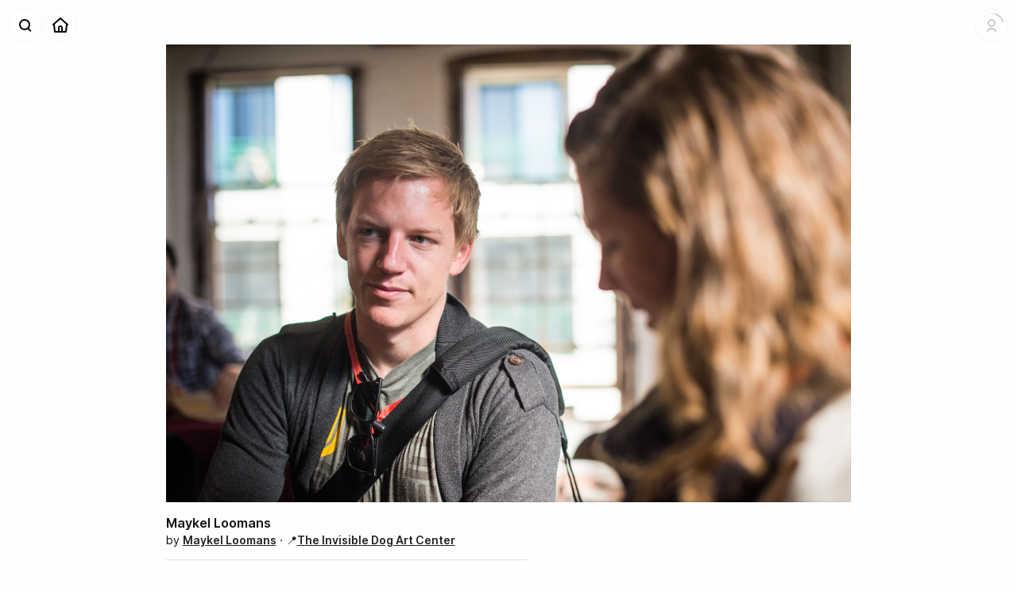

--- FILE ---
content_type: text/html; charset=utf-8
request_url: https://shoebox.photo/p/1ffb01g8ppkn
body_size: 4666
content:
<!DOCTYPE html><html lang="en-US"><head><meta charSet="utf-8" data-next-head=""/><meta name="viewport" content="width=device-width, initial-scale=1" data-next-head=""/><title data-next-head="">Maykel Loomans — A photo by Maykel Loomans at The Invisible Dog Art Center — Shoeboxᵅ</title><meta property="og:site_name" content="Shoebox" data-next-head=""/><meta name="description" content="Photo taken by Maykel Loomans." data-next-head=""/><meta property="og:description" content="Photo taken by Maykel Loomans." data-next-head=""/><meta property="og:title" content="Maykel Loomans — A photo by Maykel Loomans at The Invisible Dog Art Center" data-next-head=""/><meta name="twitter:image:alt" content="Maykel Loomans — A photo by Maykel Loomans at The Invisible Dog Art Center" data-next-head=""/><meta property="og:type" content="website" data-next-head=""/><meta property="og:image" content="https://d26914y69rmux1.cloudfront.net/thumbs/lg/DSC_0893_1g8ppkl.jpg" data-next-head=""/><meta name="twitter:card" content="summary_large_image" data-next-head=""/><meta property="og:url" content="https://shoebox.photo/p/1ffb01g8ppkn" data-next-head=""/><link rel="canonical" href="https://shoebox.photo/p/1ffb01g8ppkn" data-next-head=""/><link rel="alternate" type="application/rss+xml" title="Recent Photos" href="https://shoebox.photo/rss/photos"/><link rel="apple-touch-icon" href="/apple-touch-icon.png"/><link rel="apple-touch-icon" sizes="180x180" href="/app-icons/apple-touch-icon-iphone-3x.png"/><link rel="apple-touch-icon" sizes="152x152" href="/app-icons/apple-touch-icon-ipad.png"/><link rel="apple-touch-icon" sizes="167x167" href="/app-icons/apple-touch-icon-ipad-pro.png"/><link rel="preload" href="/_next/static/css/9245ec642e2cf71d.css" as="style"/><meta name="sentry-trace" content="3206bb1db1e2cc4683339a010bf0dc72-1c3e0f04a0f5b16e-1"/><meta name="baggage" content="sentry-environment=vercel-production,sentry-release=b90be5775d8ae8e9281abfc790647dbd6e017bc9,sentry-trace_id=3206bb1db1e2cc4683339a010bf0dc72,sentry-sample_rate=1,sentry-transaction=GET%20%2Fp%2F%5Bupid%5D,sentry-sampled=true"/><link rel="stylesheet" href="/_next/static/css/9245ec642e2cf71d.css" data-n-g=""/><noscript data-n-css=""></noscript><script defer="" noModule="" src="/_next/static/chunks/polyfills-42372ed130431b0a.js"></script><script src="/_next/static/chunks/webpack-500d24135de08fe4.js" defer=""></script><script src="/_next/static/chunks/framework-7a9ac89d226ac572.js" defer=""></script><script src="/_next/static/chunks/main-07ac4ed51018c0c6.js" defer=""></script><script src="/_next/static/chunks/pages/_app-ebff4c2840f5b696.js" defer=""></script><script src="/_next/static/chunks/767-e598877b2eb4dd31.js" defer=""></script><script src="/_next/static/chunks/954-437bf3efc0456dd6.js" defer=""></script><script src="/_next/static/chunks/965-1e0a540fc6e3c04b.js" defer=""></script><script src="/_next/static/chunks/457-83698d2fe7ab9427.js" defer=""></script><script src="/_next/static/chunks/pages/p/%5Bupid%5D-aad4c16259d1ff09.js" defer=""></script><script src="/_next/static/g2srvMWRvL1n6EVJr-F5D/_buildManifest.js" defer=""></script><script src="/_next/static/g2srvMWRvL1n6EVJr-F5D/_ssgManifest.js" defer=""></script><style data-styled="" data-styled-version="6.1.14">.bqmQln{width:100%;}/*!sc*/
data-styled.g1[id="sc-85adb2cf-0"]{content:"bqmQln,"}/*!sc*/
.cyaRqW{display:flex;flex-direction:column;margin:0 auto;padding:0 2rem;box-sizing:border-box;max-width:1600px;}/*!sc*/
@media screen and (max-width:640px){.cyaRqW{padding:1rem 1rem;}}/*!sc*/
data-styled.g2[id="sc-85adb2cf-1"]{content:"cyaRqW,"}/*!sc*/
.csGqNM{position:fixed;top:0.5rem;left:4rem;width:20rem;z-index:100;transition:all 0.4s var(--AnimationCurve_Fast);pointer-events:none;opacity:0;transform:translate3d(0,-1rem,0);}/*!sc*/
.PersistentNavbar .csGqNM,.ScrolledState-Mid .csGqNM,.ScrolledState-End .csGqNM{top:0rem;left:3rem;}/*!sc*/
data-styled.g3[id="sc-b3b4539f-0"]{content:"csGqNM,"}/*!sc*/
.ezKcOX{border:none;font-weight:600;cursor:pointer;padding:0.5rem 0.75rem;font-size:1rem;background:#66f;color:#fff;}/*!sc*/
.ezKcOX:hover{background:#33f;}/*!sc*/
.ezKcOX:active{color:#fff;}/*!sc*/
data-styled.g4[id="sc-32678635-0"]{content:"ezKcOX,"}/*!sc*/
.kTQOeg .sc-ca54550c-0{font-size:1rem;line-height:1.5rem;}/*!sc*/
.kTQOeg .sc-ca54550c-3{font-size:0.875rem;line-height:1.25rem;}/*!sc*/
data-styled.g10[id="sc-ca54550c-5"]{content:"kTQOeg,"}/*!sc*/
.kaPFKI{display:flex;flex-direction:row;z-index:50;transform:translate3d(0,0,0);transition:all 0.4s var(--AnimationCurve_Fast);}/*!sc*/
data-styled.g16[id="sc-31cc3e41-0"]{content:"kaPFKI,"}/*!sc*/
.fwIevQ{display:flex;flex-direction:row-reverse;height:2.5rem;transition:all 0.4s var(--AnimationCurve_Fast);transform:translate3d(0,0,0);}/*!sc*/
data-styled.g17[id="sc-31cc3e41-1"]{content:"fwIevQ,"}/*!sc*/
.uLBWR{display:inline-block;width:2rem;height:2rem;}/*!sc*/
data-styled.g18[id="sc-31cc3e41-2"]{content:"uLBWR,"}/*!sc*/
.RQynl{position:relative;display:inline-block;overflow:hidden;opacity:0;width:0;height:1.5rem;transition:width 0.4s var(--AnimationCurve_Fast),height 0.4s var(--AnimationCurve_Fast);}/*!sc*/
.RQynl img{position:relative;left:-0.125rem;margin:-0.25rem;}/*!sc*/
data-styled.g19[id="sc-31cc3e41-3"]{content:"RQynl,"}/*!sc*/
.enmvet{position:relative;display:flex;padding:0.25rem;margin:0;min-width:2rem;background:rgba(255,255,255,0.4);border:none;border-radius:1.25rem;box-shadow:0 0 0 1px rgba(0,0,0,0.04);transform:translate3d(0,0,0);transition:all 0.2s var(--AnimationCurve_Fast);opacity:1;cursor:pointer;}/*!sc*/
.enmvet .sc-31cc3e41-2+.sc-31cc3e41-3{margin-left:-0.125rem;}/*!sc*/
.enmvet .sc-31cc3e41-3+.sc-31cc3e41-2{margin-left:-0.25rem;}/*!sc*/
.enmvet>*{position:relative;z-index:11;}/*!sc*/
.enmvet,.enmvet a{display:flex;flex-direction:row;align-items:center;}/*!sc*/
.enmvet:after{content:"";position:absolute;display:block;top:0;left:0;z-index:10;width:100%;height:100%;border-radius:1.25rem;background:#000;opacity:0;transform:scale(0.6);transition:transform 0.4s var(--AnimationCurve_Faster);pointer-events:none;}/*!sc*/
.enmvet:hover{box-shadow:inset 0 0 0 1px rgba(0,0,0,0.08);}/*!sc*/
.enmvet:hover:after{opacity:0.1;transform:scale(1);}/*!sc*/
.enmvet:hover .sc-31cc3e41-3{opacity:1;width:1.25rem;}/*!sc*/
.enmvet:active{background:transparent;transform:translate3d(0,0,0) scale(0.95);}/*!sc*/
.sc-31cc3e41-5+.sc-31cc3e41-5{margin-right:0.25rem;}/*!sc*/
.enmvet a{text-decoration:none;}/*!sc*/
.enmvet img{display:inline-block;width:2rem;height:2rem;}/*!sc*/
data-styled.g21[id="sc-31cc3e41-5"]{content:"enmvet,"}/*!sc*/
.cGByXK{position:absolute;top:2.5rem;right:0;padding:0.375rem 0;margin:0.25rem 0;transition:all 0.2s var(--AnimationCurve_Fast);transform:translate3d(0,-1rem,0);background:#fff;border-radius:6px;box-shadow:0 1px 12px rgba(0,0,0,0.08),0 0 0 0.5px rgba(0,0,0,0.1);opacity:0;pointer-events:none;}/*!sc*/
.cGByXK .sc-ca54550c-3{min-width:10rem;font-size:1rem;line-height:1.75rem;}/*!sc*/
data-styled.g22[id="sc-719624a-0"]{content:"cGByXK,"}/*!sc*/
.iXKhpH{padding:0.75rem;}/*!sc*/
data-styled.g24[id="sc-719624a-2"]{content:"iXKhpH,"}/*!sc*/
.iOgLVt{position:relative;border-radius:1rem;background:url("/static/icons/account-no-picture.svg") no-repeat;background-size:cover;opacity:0.2;margin-right:-0.5rem;}/*!sc*/
.iOgLVt img{border-radius:1rem;transform:scale(1);opacity:0;transition:opacity 0.4s var(--AnimationCurve_Fast);}/*!sc*/
.iOgLVt:after{content:"";display:block;position:absolute;top:0;left:0;width:100%;height:100%;background:url("/static/ui/loader.svg") no-repeat;background-size:cover;display:block;}/*!sc*/
data-styled.g28[id="sc-9e9ac7ca-2"]{content:"iOgLVt,"}/*!sc*/
.elgWgI .sc-31cc3e41-5{margin-right:0.25rem;}/*!sc*/
data-styled.g29[id="sc-ed147e53-0"]{content:"elgWgI,"}/*!sc*/
.iKiGLm{width:calc(100% - 13rem);margin:0 6.5rem;transition:padding 0.4s var(--AnimationCurve_Fast),opacity 0.4s var(--AnimationCurve_Fast);opacity:0;line-height:3rem;text-align:center;white-space:nowrap;text-overflow:ellipsis;overflow:hidden;}/*!sc*/
data-styled.g30[id="sc-ed147e53-1"]{content:"iKiGLm,"}/*!sc*/
.dHppLt{position:fixed;height:3rem;width:100%;transform:translate3d(0,0,0);transition:background 0.4s var(--AnimationCurve_Fast),box-shadow 0.4s var(--AnimationCurve_Fast);z-index:100;background:rgba(255,255,255,0);box-shadow:none;}/*!sc*/
.dHppLt .sc-ed147e53-1{padding:0.25rem 0;}/*!sc*/
.dHppLt .sc-ed147e53-0{position:absolute;top:0.75rem;left:0.75rem;}/*!sc*/
.dHppLt .sc-9e9ac7ca-1{position:absolute;top:0.75rem;right:0.75rem;display:flex;transition:all 0.4s var(--AnimationCurve_Fast);}/*!sc*/
.PersistentNavbar .dHppLt,.ScrolledState-Mid .dHppLt,.ScrolledState-End .dHppLt{background:rgba(255,255,255,0.8);box-shadow:0 1px 0 rgba(0,0,0,0.04),0 0 8px rgba(0,0,0,0.04);backdrop-filter:blur(12px) saturate(180%);}/*!sc*/
.PersistentNavbar .dHppLt .sc-ed147e53-0,.ScrolledState-Mid .dHppLt .sc-ed147e53-0,.ScrolledState-End .dHppLt .sc-ed147e53-0{top:0.25rem;left:0.25rem;}/*!sc*/
.PersistentNavbar .dHppLt .sc-9e9ac7ca-1,.ScrolledState-Mid .dHppLt .sc-9e9ac7ca-1,.ScrolledState-End .dHppLt .sc-9e9ac7ca-1{top:0.25rem;right:0.25rem;}/*!sc*/
.PersistentNavbar .dHppLt .sc-ed147e53-1,.ScrolledState-Mid .dHppLt .sc-ed147e53-1,.ScrolledState-End .dHppLt .sc-ed147e53-1{padding:0;opacity:1;}/*!sc*/
data-styled.g31[id="sc-ed147e53-2"]{content:"dHppLt,"}/*!sc*/
.eVNgBt{color:#ffe;opacity:0.01;}/*!sc*/
data-styled.g40[id="sc-70f4f0d1-3"]{content:"eVNgBt,"}/*!sc*/
.vluBY{filter:saturate(0);}/*!sc*/
.vluBY a{font-weight:600;text-decoration:underline;}/*!sc*/
data-styled.g42[id="sc-70f4f0d1-5"]{content:"vluBY,"}/*!sc*/
.dcsdl{min-width:20rem;min-height:calc(100vh - 6rem);padding:0;margin:-0.5rem 0 0;display:flex;align-items:center;}/*!sc*/
.dcsdl .sc-70f4f0d1-4{font-size:0.875rem;line-height:1rem;}/*!sc*/
@media (max-width:480px){.dcsdl{min-height:auto;margin:0;padding:0;}}/*!sc*/
data-styled.g44[id="sc-114d204e-0"]{content:"dcsdl,"}/*!sc*/
.kbLrQK{display:flex;flex-direction:column-reverse;width:auto;margin:0 auto;}/*!sc*/
@media (max-width:960px){.kbLrQK{height:auto;max-height:100%;min-height:auto;align-items:flex-start;}}/*!sc*/
data-styled.g45[id="sc-114d204e-1"]{content:"kbLrQK,"}/*!sc*/
.dnQIjt{display:flex;width:100%;max-width:100%;padding:0;margin:0 0 1rem;}/*!sc*/
data-styled.g46[id="sc-114d204e-2"]{content:"dnQIjt,"}/*!sc*/
.dPDtlQ{align-self:center;min-width:50%;position:relative;display:block;box-sizing:border-box;margin:0 auto;}/*!sc*/
.dPDtlQ img{display:block;width:auto;max-width:100%;height:auto;max-height:80vh;}/*!sc*/
.dPDtlQ:after{content:"";display:block;position:absolute;top:0;left:0;width:100%;height:100%;box-shadow:inset 0 0 0 1px rgba(0,0,0,0.05);}/*!sc*/
data-styled.g47[id="sc-114d204e-3"]{content:"dPDtlQ,"}/*!sc*/
.dRAfJJ{margin:0;}/*!sc*/
data-styled.g48[id="sc-114d204e-4"]{content:"dRAfJJ,"}/*!sc*/
.bGgwPv{width:100%;padding:0 0 1.5rem;display:flex;flex-direction:row;flex-grow:3;flex-shrink:0;justify-content:space-between;}/*!sc*/
data-styled.g49[id="sc-114d204e-5"]{content:"bGgwPv,"}/*!sc*/
.ldFhPs{margin:0 0 0.25rem;color:inherit;}/*!sc*/
data-styled.g50[id="sc-114d204e-6"]{content:"ldFhPs,"}/*!sc*/
.jgXJiD{margin:1rem 0;padding:0.75rem 0;border-top:1px solid #ddd;font-size:0.875rem;}/*!sc*/
data-styled.g51[id="sc-114d204e-7"]{content:"jgXJiD,"}/*!sc*/
.dDnFfO{background:rgba(255,255,255,0.9);box-shadow:0 0 0 1px rgba(0,0,0,0.04),0 0 8px rgba(0,0,0,0.04);backdrop-filter:blur(12px);border-radius:12px;width:100%;margin:0;}/*!sc*/
data-styled.g52[id="sc-6400cc6f-0"]{content:"dDnFfO,"}/*!sc*/
.dKMSzC{display:flex;flex-direction:column;max-height:calc(100vh - 1rem);}/*!sc*/
.ScrolledState-Mid .dKMSzC{max-height:calc(100vh);}/*!sc*/
.dKMSzC a{text-decoration:none;}/*!sc*/
data-styled.g53[id="sc-6400cc6f-1"]{content:"dKMSzC,"}/*!sc*/
.bEPqiL{overflow:auto;}/*!sc*/
data-styled.g54[id="sc-6400cc6f-2"]{content:"bEPqiL,"}/*!sc*/
.bfFiNj{padding:0.5rem;margin:0;}/*!sc*/
.bfFiNj input{width:100%;background:rgba(0,0,0,0.05);font-size:1rem;}/*!sc*/
data-styled.g55[id="sc-6400cc6f-3"]{content:"bfFiNj,"}/*!sc*/
.fDxWdK{width:100%;min-height:100vh;min-height:-webkit-fill-available;padding:0;display:flex;flex-direction:column;}/*!sc*/
data-styled.g57[id="sc-774bfed2-1"]{content:"fDxWdK,"}/*!sc*/
.dTjUVO{position:relative;height:100%;width:100%;box-sizing:border-box;transition:all 0.4s var(--AnimationCurve_Fast);transform:translate3d(0,0,0);padding:4rem 0 0;}/*!sc*/
.dTjUVO a{font-weight:600;color:#222;}/*!sc*/
@media (max-width:800px){.dTjUVO{transform:translate3d(0,0,0);padding:3rem 0 0!important;width:100%;}}/*!sc*/
data-styled.g58[id="sc-774bfed2-2"]{content:"dTjUVO,"}/*!sc*/
</style></head><body><link rel="preload" as="image" href="/static/icons/search-magnifier.svg"/><link rel="preload" as="image" href="/static/icons/home.svg"/><link rel="preload" as="image" href="/static/icons/account-no-picture.svg"/><link rel="preload" as="image" href="/static/icons/navbarbutton-disclosure-down.svg"/><link rel="preload" as="image" href="https://d26914y69rmux1.cloudfront.net/photos/DSC_0893_1g8ppkl.jpg"/><div id="__next"><div class="sc-774bfed2-0 exKrqu"><div class="sc-774bfed2-1 fDxWdK"><div class="sc-ed147e53-2 dHppLt"><div class="sc-31cc3e41-0 sc-ed147e53-0 kaPFKI elgWgI"><span class="sc-31cc3e41-5 enmvet"><span class="sc-31cc3e41-2 uLBWR"><img src="/static/icons/search-magnifier.svg" alt="Search"/></span></span><span class="sc-31cc3e41-5 enmvet"><a href="/"><span class="sc-31cc3e41-2 uLBWR"><img src="/static/icons/home.svg" alt="Home"/></span></a></span></div><h1 class="sc-ed147e53-1 iKiGLm">Maykel Loomans — A photo by Maykel Loomans at The Invisible Dog Art Center</h1><div class="sc-9e9ac7ca-1 hoVOAm"><div class="sc-9e9ac7ca-0 dYTgXb"><div class="sc-31cc3e41-1 fwIevQ"><span class="sc-31cc3e41-5 enmvet"><span class="sc-31cc3e41-2 sc-9e9ac7ca-2 uLBWR iOgLVt"><img alt="Logged Out Account" src="/static/icons/account-no-picture.svg"/></span><span class="sc-31cc3e41-3 RQynl"><img alt="" src="/static/icons/navbarbutton-disclosure-down.svg"/></span></span></div></div><div class="sc-719624a-0 cGByXK"><div class="sc-ca54550c-5 kTQOeg sc-719624a-1 sc-719624a-2 ksTPQq iXKhpH"><button buttonStyle="coached" buttonSize="medium" type="default" class="sc-32678635-0 ezKcOX">Login</button></div></div></div></div><div class="sc-b3b4539f-0 csGqNM"><div class="sc-6400cc6f-0 dDnFfO"><div class="sc-6400cc6f-1 dKMSzC"><div class="sc-6400cc6f-3 bfFiNj"><input type="text" placeholder="Find a person or a place ..."/></div><div class="sc-6400cc6f-2 bEPqiL"></div></div></div></div><section class="sc-774bfed2-2 dTjUVO"><section class="sc-85adb2cf-0 bqmQln"><div class="sc-85adb2cf-1 cyaRqW"><div class="sc-114d204e-0 dcsdl"><div class="sc-114d204e-1 kbLrQK"><div class="sc-114d204e-5 bGgwPv"><header class="sc-114d204e-4 dRAfJJ"><h2 class="sc-114d204e-6 ldFhPs">Maykel Loomans</h2><div class="sc-70f4f0d1-4 bSWtiL"><span class="sc-70f4f0d1-5 vluBY">by <a href="/u/maykel">Maykel Loomans</a><span> · 📍<a href="/photos/place/the-invisible-dog">The Invisible Dog Art Center</a></span><span class="sc-70f4f0d1-3 eVNgBt"> · <!-- -->May 1, 2021</span></span></div><p class="sc-114d204e-7 jgXJiD">... from when someone grabs my camera.</p></header></div><div class="sc-114d204e-2 dnQIjt"><figure class="sc-114d204e-3 dPDtlQ"><img src="https://d26914y69rmux1.cloudfront.net/photos/DSC_0893_1g8ppkl.jpg" alt="Maykel Loomans — A photo by Maykel Loomans at The Invisible Dog Art Center"/></figure></div></div></div></div></section></section></div></div><div id="Modal"></div><style data-emotion-css="q2061w">.css-q2061w{box-sizing:border-box;max-height:100%;max-width:100%;overflow:hidden;padding:8px;pointer-events:none;position:fixed;z-index:1000;top:0;left:50%;-webkit-transform:translateX(-50%);-ms-transform:translateX(-50%);transform:translateX(-50%);}</style><div class="react-toast-notifications__container css-q2061w"></div></div><script id="__NEXT_DATA__" type="application/json">{"props":{"pageProps":{"photo":{"id":1180,"upid":"1ffb01g8ppkn","title":"Maykel Loomans","description":"... from when someone grabs my camera.","image_filename":"DSC_0893_1g8ppkl.jpg","date_taken":null,"date_added":1619846807,"place_id":115,"user_id":1,"is_published":true,"user":{"username":"maykel","fullname":"Maykel Loomans"},"place":{"id":115,"slug":"the-invisible-dog","name":"The Invisible Dog Art Center","geo_lat":40.687191,"geo_long":-73.99113,"parent_id":null}}},"__N_SSG":true},"page":"/p/[upid]","query":{"upid":"1ffb01g8ppkn"},"buildId":"g2srvMWRvL1n6EVJr-F5D","isFallback":false,"isExperimentalCompile":false,"gsp":true,"appGip":true,"scriptLoader":[]}</script></body></html>

--- FILE ---
content_type: application/javascript; charset=utf-8
request_url: https://shoebox.photo/_next/static/g2srvMWRvL1n6EVJr-F5D/_buildManifest.js
body_size: 917
content:
self.__BUILD_MANIFEST=function(s,e,t,a,c,o,p,i,u,r,h,d,n,g,l,f,b,k,j,_,m){return{__rewrites:{afterFiles:[{has:[{type:c,key:"o",value:r},{type:c,key:"p",value:d},{type:c,key:"r",value:"(?<region>[a-z]{2})"}],source:n,destination:o},{has:[{type:c,key:"o",value:r},{type:c,key:"p",value:d}],source:n,destination:o},{has:o,source:"/plausible.js",destination:o}],beforeFiles:[],fallback:[]},__routerFilterStatic:{numItems:0,errorRate:1e-4,numBits:0,numHashes:l,bitArray:[]},__routerFilterDynamic:{numItems:0,errorRate:1e-4,numBits:p,numHashes:l,bitArray:[]},"/":[s,e,a,t,"static/chunks/pages/index-ed24e01bd6dcf77d.js"],"/404":["static/chunks/pages/404-bdafc0e02eb996c4.js"],"/_error":["static/chunks/pages/_error-e20abe45f022c4f3.js"],"/auth/error":[s,"static/chunks/pages/auth/error-573c2186de66b6ed.js"],"/auth/signin":[s,"static/chunks/pages/auth/signin-cc2ad209d4c6f7f9.js"],"/auth/verify-request":[s,"static/chunks/pages/auth/verify-request-dc6ed4f07af36850.js"],"/editor/manage-places":[f,s,e,i,b,k,t,"static/chunks/pages/editor/manage-places-0bf61366730a6c8a.js"],"/editor/photo-sets":[s,e,a,t,"static/chunks/pages/editor/photo-sets-6781dc1674e1500c.js"],"/editor/photo-sets/[set_upid]":[s,e,i,t,"static/chunks/pages/editor/photo-sets/[set_upid]-6fb3ccd683a6189e.js"],"/editor/photos":[f,s,e,i,b,k,t,"static/chunks/pages/editor/photos-cf3521156fe8cd78.js"],"/editor/profile":[s,e,i,t,"static/chunks/pages/editor/profile-0bc16c5e55b7c69a.js"],"/editor/upload":[j,s,e,_,t,m,"static/chunks/pages/editor/upload-319c3ca2cdb9df5b.js"],"/editor/upload-v1":[j,s,e,_,t,m,"static/chunks/pages/editor/upload-v1-300869a6f03b9caf.js"],"/p/[upid]":[s,e,a,t,"static/chunks/pages/p/[upid]-aad4c16259d1ff09.js"],"/photo-sets":[s,e,a,t,"static/chunks/pages/photo-sets-210163d979881741.js"],"/photos/feed":[s,e,a,t,"static/chunks/pages/photos/feed-1821e906a7080e3c.js"],"/photos/photo/[photo_slug]":["static/chunks/pages/photos/photo/[photo_slug]-6f65701173889ce2.js"],"/photos/place/[place_slug]":[s,e,a,t,"static/chunks/pages/photos/place/[place_slug]-8f4abf9d00c7a190.js"],"/photos/tag/[tag_slug]":[s,e,a,t,"static/chunks/pages/photos/tag/[tag_slug]-edd125eec4aaebc5.js"],"/places":[s,e,a,t,"static/chunks/pages/places-102dc58c1baf72f4.js"],"/rss/photos":["static/chunks/pages/rss/photos-be7373db515c516c.js"],"/s/[set_upid]":[s,e,a,"static/chunks/376-1419f4b032d5e66f.js",t,"static/chunks/pages/s/[set_upid]-fef70b90dbca7df7.js"],"/sitemap.xml":["static/chunks/pages/sitemap.xml-704fe9bbfbcd1f78.js"],"/test/sentry-example-page":["static/chunks/pages/test/sentry-example-page-a85cc0a97405a604.js"],"/u/[username]":[s,e,a,t,"static/chunks/pages/u/[username]-50f19456fb8b3ad3.js"],sortedPages:["/","/404","/_app","/_error","/auth/error","/auth/signin","/auth/verify-request","/editor/manage-places","/editor/photo-sets","/editor/photo-sets/[set_upid]","/editor/photos","/editor/profile","/editor/upload","/editor/upload-v1","/p/[upid]","/photo-sets","/photos/feed","/photos/photo/[photo_slug]","/photos/place/[place_slug]","/photos/tag/[tag_slug]","/places","/rss/photos","/s/[set_upid]","/sitemap.xml","/test/sentry-example-page","/u/[username]"]}}("static/chunks/767-e598877b2eb4dd31.js","static/chunks/954-437bf3efc0456dd6.js","static/chunks/457-83698d2fe7ab9427.js","static/chunks/965-1e0a540fc6e3c04b.js","query",void 0,0,"static/chunks/149-93b6e539cf255629.js",0,"(?<orgid>\\d*)",0,"(?<projectid>\\d*)","/monitoring(/?)",0,NaN,"static/chunks/2c796e83-c90d509cc1d1e413.js","static/css/183dafb5fb4f273b.css","static/chunks/607-aa74c9de475d1516.js","static/chunks/fc56bfa5-20443d8657e9a789.js","static/chunks/689-e8a183f3d44c96d7.js","static/css/7eeb449dcdc3b985.css"),self.__BUILD_MANIFEST_CB&&self.__BUILD_MANIFEST_CB();

--- FILE ---
content_type: application/javascript; charset=utf-8
request_url: https://shoebox.photo/_next/static/chunks/pages/p/%5Bupid%5D-aad4c16259d1ff09.js
body_size: 1894
content:
!function(){try{var e="undefined"!=typeof window?window:"undefined"!=typeof global?global:"undefined"!=typeof self?self:{},t=(new e.Error).stack;t&&(e._sentryDebugIds=e._sentryDebugIds||{},e._sentryDebugIds[t]="11f46353-cf33-4863-9a58-17553e8ada3d",e._sentryDebugIdIdentifier="sentry-dbid-11f46353-cf33-4863-9a58-17553e8ada3d")}catch(e){}}(),(self.webpackChunk_N_E=self.webpackChunk_N_E||[]).push([[335],{6730:(e,t,i)=>{(window.__NEXT_P=window.__NEXT_P||[]).push(["/p/[upid]",function(){return i(6319)}])},4282:(e,t,i)=>{"use strict";i.d(t,{Ay:()=>y,_p:()=>g});var n=i(4848),o=i(9965),d=i.n(o),a=i(1106),r=i.n(a);i(6540);var l=i(3540),s=i(6681),c=i(9996),h=i.n(c);let u=l.Ay.div.withConfig({componentId:"sc-70f4f0d1-0"})(["display:flex;align-items:center;padding:0.75rem;background:#eee;border-radius:12px;a{text-decoration:none;}"]),f=l.Ay.figure.withConfig({componentId:"sc-70f4f0d1-1"})(['position:relative;width:2rem;height:2rem;margin:0 0.5rem 0 0;background:#ddd;border-radius:1rem;&:after{content:"";display:block;position:absolute;top:0;left:0;width:100%;height:100%;border-radius:50%;box-shadow:inset 0 0 0 1px rgba(0,0,0,0.1);}img{width:100%;border-radius:50%;}']),p=l.Ay.strong.withConfig({componentId:"sc-70f4f0d1-2"})(["font-weight:600;"]),m=l.Ay.span.withConfig({componentId:"sc-70f4f0d1-3"})(["color:#ffe;opacity:0.01;"]),g=l.Ay.div.withConfig({componentId:"sc-70f4f0d1-4"})([""]),x=l.Ay.span.withConfig({componentId:"sc-70f4f0d1-5"})(["filter:saturate(0);a{font-weight:600;text-decoration:underline;}"]),w=l.Ay.header.withConfig({componentId:"sc-70f4f0d1-6"})(["display:flex;align-items:center;padding:1rem 0;a{text-decoration:none;}"]),y=e=>{let{user:t=null,place:i=null,photo:o=null,as:a="unit"}=e;if(null==t)return null;let l=(0,s.o)(t),c=(0,n.jsx)(r(),{href:"/u/".concat(t.username),children:l}),y=i&&i.id>0?(0,n.jsx)(r(),{href:"/photos/place/".concat(i.slug),children:i.name}):null,b=(null==o?void 0:o.date_added)?new Date(1e3*o.date_added).toLocaleDateString("en-US",{year:"numeric",month:"long",day:"numeric"}):null,j=t.profile_picture?(0,n.jsx)(f,{children:(0,n.jsx)(r(),{href:"/u/".concat(t.username),children:(0,n.jsx)(d(),{src:"".concat(h().profilePicturePath).concat(t.profile_picture),alt:t.fullname||t.username,width:200,height:200,quality:90})})}):null,_=y?(0,n.jsxs)("span",{children:[" \xb7 \uD83D\uDCCD",y]}):null,v=b?(0,n.jsxs)(m,{children:[" \xb7 ",b]}):null,A=null;switch(a){case"byline":A=(0,n.jsx)(g,{children:(0,n.jsxs)(x,{children:["by ",c,_,v]})});break;case"header":A=(0,n.jsxs)(w,{children:[j,(0,n.jsx)(p,{children:c})]});break;default:A=(0,n.jsxs)(u,{children:[j,(0,n.jsx)(p,{children:c})]})}return A}},6681:(e,t,i)=>{"use strict";i.d(t,{o:()=>n,s:()=>o});let n=e=>null==e.fullname||""===e.fullname?"@"+e.username:e.fullname,o=e=>{let t=e.title?e.title:"Photo";return t+(e.title?" — A photo":"")+(void 0!==e.user?" by "+n(e.user):"")+(null!=e.place?" at "+e.place.name:"")}},6319:(e,t,i)=>{"use strict";i.r(t),i.d(t,{__N_SSG:()=>j,default:()=>_});var n=i(4848),o=i(6715);i(6540);var d=i(3540),a=i(6681),r=i(9996),l=i.n(r),s=i(1302),c=i(5457),h=i(4282);let u=d.Ay.div.withConfig({componentId:"sc-114d204e-0"})(["min-width:20rem;min-height:calc(100vh - 6rem);padding:0;margin:-0.5rem 0 0;display:flex;align-items:center;","{font-size:0.875rem;line-height:1rem;}@media (max-width:480px){min-height:auto;margin:0;padding:0;}"],h._p),f=d.Ay.div.withConfig({componentId:"sc-114d204e-1"})(["display:flex;flex-direction:column-reverse;width:auto;margin:0 auto;@media (max-width:960px){height:auto;max-height:100%;min-height:auto;align-items:flex-start;}"]),p=d.Ay.div.withConfig({componentId:"sc-114d204e-2"})(["display:flex;width:100%;max-width:100%;padding:0;margin:0 0 1rem;"]),m=d.Ay.figure.withConfig({componentId:"sc-114d204e-3"})(['align-self:center;min-width:50%;position:relative;display:block;box-sizing:border-box;margin:0 auto;img{display:block;width:auto;max-width:100%;height:auto;max-height:80vh;}&:after{content:"";display:block;position:absolute;top:0;left:0;width:100%;height:100%;box-shadow:inset 0 0 0 1px rgba(0,0,0,0.05);}']),g=d.Ay.header.withConfig({componentId:"sc-114d204e-4"})(["margin:0;"]),x=d.Ay.div.withConfig({componentId:"sc-114d204e-5"})(["width:100%;padding:0 0 1.5rem;display:flex;flex-direction:row;flex-grow:3;flex-shrink:0;justify-content:space-between;"]),w=d.Ay.h2.withConfig({componentId:"sc-114d204e-6"})(["margin:0 0 0.25rem;color:",";"],e=>e.hasTitle?"inherit":"#999"),y=d.Ay.p.withConfig({componentId:"sc-114d204e-7"})(["margin:1rem 0;padding:0.75rem 0;border-top:1px solid #ddd;font-size:0.875rem;"]),b=e=>{let{photo:t}=e,i=null!=t.title&&""!==t.title,o=null!=t.description&&""!==t.description,d=i?t.title:"Photo",r=o?(0,n.jsx)(y,{children:t.description}):null;return(0,n.jsx)(u,{children:(0,n.jsxs)(f,{children:[(0,n.jsx)(x,{children:(0,n.jsxs)(g,{children:[(0,n.jsx)(w,{hasTitle:i,children:d}),(0,n.jsx)(h.Ay,{as:"byline",user:t.user,place:t.place,photo:t}),r]})}),(0,n.jsx)(p,{children:(0,n.jsx)(m,{children:(0,n.jsx)("img",{src:"".concat(l().s3DomainWithPath,"/photos/").concat(t.image_filename),alt:(0,a.s)(t)})})})]})})};d.Ay.div.withConfig({componentId:"sc-7ea06ab3-0"})([""]);var j=!0;let _=e=>{let{photo:t}=e;if(!t)return null;console.log("(Photo) Render Page: ".concat(t.id));let i=(0,o.useRouter)(),d=(0,a.o)(t.user),r=t.title||"Photo",h=(0,a.s)(t);return(0,n.jsx)(c.Ay,{title:h,headerTitle:r,canonicalUrl:"https://shoebox.photo/p/".concat(t.upid),ogTags:{title:h,description:"Photo taken by ".concat(d,"."),type:"website",image:"".concat(l().s3DomainWithPath,"/thumbs/lg/").concat(t.image_filename),url:"https://shoebox.photo".concat(i.asPath)},children:(0,n.jsx)(s.Ay,{children:(0,n.jsx)(b,{photo:t})})})}}},e=>{var t=t=>e(e.s=t);e.O(0,[767,954,965,457,636,593,792],()=>t(6730)),_N_E=e.O()}]);